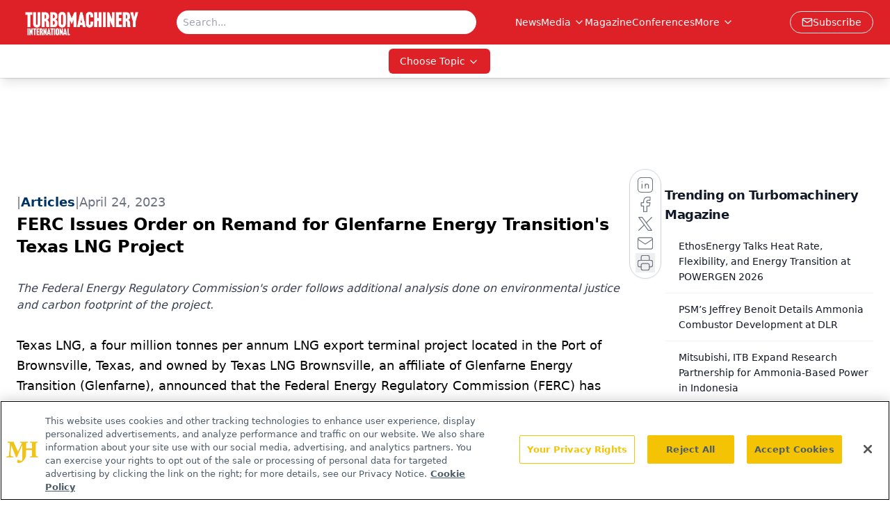

--- FILE ---
content_type: text/html; charset=utf-8
request_url: https://www.google.com/recaptcha/api2/aframe
body_size: 185
content:
<!DOCTYPE HTML><html><head><meta http-equiv="content-type" content="text/html; charset=UTF-8"></head><body><script nonce="RdAgL4SlDbPYPiOQBOgZTw">/** Anti-fraud and anti-abuse applications only. See google.com/recaptcha */ try{var clients={'sodar':'https://pagead2.googlesyndication.com/pagead/sodar?'};window.addEventListener("message",function(a){try{if(a.source===window.parent){var b=JSON.parse(a.data);var c=clients[b['id']];if(c){var d=document.createElement('img');d.src=c+b['params']+'&rc='+(localStorage.getItem("rc::a")?sessionStorage.getItem("rc::b"):"");window.document.body.appendChild(d);sessionStorage.setItem("rc::e",parseInt(sessionStorage.getItem("rc::e")||0)+1);localStorage.setItem("rc::h",'1769595640217');}}}catch(b){}});window.parent.postMessage("_grecaptcha_ready", "*");}catch(b){}</script></body></html>

--- FILE ---
content_type: application/javascript
request_url: https://api.lightboxcdn.com/z9gd/43415/www.turbomachinerymag.com/jsonp/z?cb=1769595626328&dre=l&callback=jQuery112409756430125054041_1769595626288&_=1769595626289
body_size: 1208
content:
jQuery112409756430125054041_1769595626288({"response":"[base64].[base64]","success":true,"dre":"l"});

--- FILE ---
content_type: application/javascript; charset=utf-8
request_url: https://www.turbomachinerymag.com/_astro/index.D3rjm5f6.js
body_size: 176
content:
import{j as e}from"./jsx-runtime.D3GSbgeI.js";import{R as o}from"./index.HXEJb8BZ.js";import"./index.yBjzXJbu.js";import"./_commonjsHelpers.D6-XlEtG.js";const h=({items:r,className:l})=>!r||r.length===0?null:e.jsx("div",{className:`${l} flex flex-row items-center gap-1`,children:r.map((n,t)=>e.jsxs(o.Fragment,{children:[e.jsx("span",{style:{color:t===r.length-1?"#6b7280":"#003366",fontWeight:t===r.length-1?"400":"700"},children:n}),t<r.length-1&&e.jsx("span",{className:"font-light",style:{color:"#6b7280"},children:"|"})]},t))});export{h as default};
